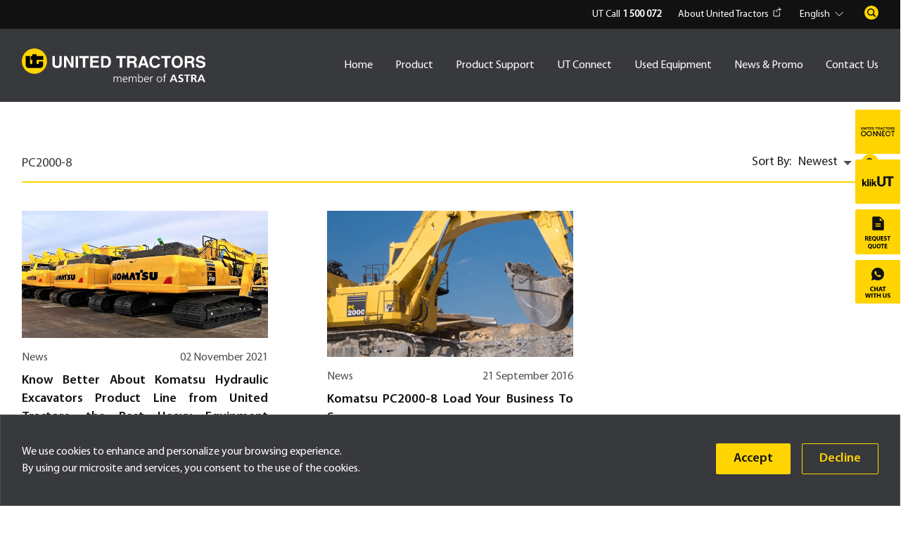

--- FILE ---
content_type: text/html; charset=UTF-8
request_url: https://products.unitedtractors.com/en/tag/pc2000-8/
body_size: 20297
content:

<!DOCTYPE html>
<html>
    
<head>
    <meta charset="UTF-8" />
    <meta http-equiv="X-UA-Compatible" content="IE=edge,chrome=1" />
    <meta name="viewport" content="width=device-width, initial-scale=1" />
    
  
                                         <title> thumb 30 | 
                                         
                                        United Tractors 
                                                                                                                        </title>
                                       
        
      
    <meta name="theme-color" content="#FFD400" />
    <meta name="referrer" content="same-origin">


	<!-- Google Tag Manager -->
<script>(function(w,d,s,l,i){w[l]=w[l]||[];w[l].push({'gtm.start':
new Date().getTime(),event:'gtm.js'});var f=d.getElementsByTagName(s)[0],
j=d.createElement(s),dl=l!='dataLayer'?'&l='+l:'';j.async=true;j.src=
'https://www.googletagmanager.com/gtm.js?id='+i+dl;f.parentNode.insertBefore(j,f);
})(window,document,'script','dataLayer','GTM-M7K932T');</script>
<!-- End Google Tag Manager -->
	
        <link rel="shortcut icon" href="https://products.unitedtractors.com/wp-content/uploads/2021/03/favicon.png" />
        <link rel="preconnect" href="https://fonts.googleapis.com"/>
    <link rel="preconnect" href="https://fonts.gstatic.com" crossorigin=""/>
  <link href="https://fonts.googleapis.com/css2?family=Source+Sans+3:ital,wght@0,200..900;1,200..900&amp;display=swap" rel="stylesheet"/>
 
		<!-- All in One SEO 4.8.1.1 - aioseo.com -->
	<meta name="robots" content="max-image-preview:large" />
	<link rel="canonical" href="https://products.unitedtractors.com/en/tag/pc2000-8/" />
	<meta name="generator" content="All in One SEO (AIOSEO) 4.8.1.1" />
		<script type="application/ld+json" class="aioseo-schema">
			{"@context":"https:\/\/schema.org","@graph":[{"@type":"BreadcrumbList","@id":"https:\/\/products.unitedtractors.com\/en\/tag\/pc2000-8\/#breadcrumblist","itemListElement":[{"@type":"ListItem","@id":"https:\/\/products.unitedtractors.com\/en\/#listItem","position":1,"name":"Home","item":"https:\/\/products.unitedtractors.com\/en\/","nextItem":{"@type":"ListItem","@id":"https:\/\/products.unitedtractors.com\/en\/tag\/pc2000-8\/#listItem","name":"PC2000-8"}},{"@type":"ListItem","@id":"https:\/\/products.unitedtractors.com\/en\/tag\/pc2000-8\/#listItem","position":2,"name":"PC2000-8","previousItem":{"@type":"ListItem","@id":"https:\/\/products.unitedtractors.com\/en\/#listItem","name":"Home"}}]},{"@type":"CollectionPage","@id":"https:\/\/products.unitedtractors.com\/en\/tag\/pc2000-8\/#collectionpage","url":"https:\/\/products.unitedtractors.com\/en\/tag\/pc2000-8\/","name":"PC2000-8 - United Tractors","inLanguage":"en-US","isPartOf":{"@id":"https:\/\/products.unitedtractors.com\/en\/#website"},"breadcrumb":{"@id":"https:\/\/products.unitedtractors.com\/en\/tag\/pc2000-8\/#breadcrumblist"}},{"@type":"Organization","@id":"https:\/\/products.unitedtractors.com\/en\/#organization","name":"United Tractors - Penyedia Mesin Konstruksi & Alat Berat Terbesar di Indonsia, Kontraktor Penambangan, Konstruksi Industri dan Energi","description":"- Penyedia Mesin Konstruksi & Alat Berat Terbesar di Indonsia, Kontraktor Penambangan, Konstruksi Industri dan Energi United Tractors","url":"https:\/\/products.unitedtractors.com\/en\/","logo":{"@type":"ImageObject","url":"https:\/\/products.unitedtractors.com\/wp-content\/uploads\/2021\/03\/logo-united-tractors-white.png","@id":"https:\/\/products.unitedtractors.com\/en\/tag\/pc2000-8\/#organizationLogo","width":261,"height":48,"caption":"logo united tractors white"},"image":{"@id":"https:\/\/products.unitedtractors.com\/en\/tag\/pc2000-8\/#organizationLogo"}},{"@type":"WebSite","@id":"https:\/\/products.unitedtractors.com\/en\/#website","url":"https:\/\/products.unitedtractors.com\/en\/","name":"- United Tractors Penyedia Mesin Konstruksi & Alat Berat Terbesar di Indonsia, Kontraktor Penambangan, Konstruksi Industri dan Energi","description":"Penyedia Mesin Konstruksi & Alat Berat Terbesar di Indonsia, Kontraktor Penambangan, Konstruksi Industri dan Energi","inLanguage":"en-US","publisher":{"@id":"https:\/\/products.unitedtractors.com\/en\/#organization"}}]}
		</script>
		<!-- All in One SEO -->

<link rel='dns-prefetch' href='//api.mapbox.com' />
<link rel="alternate" type="application/rss+xml" title="United Tractors &raquo; PC2000-8 Tag Feed" href="https://products.unitedtractors.com/en/tag/pc2000-8/feed/" />
		<!-- This site uses the Google Analytics by MonsterInsights plugin v9.11.1 - Using Analytics tracking - https://www.monsterinsights.com/ -->
		<!-- Note: MonsterInsights is not currently configured on this site. The site owner needs to authenticate with Google Analytics in the MonsterInsights settings panel. -->
					<!-- No tracking code set -->
				<!-- / Google Analytics by MonsterInsights -->
		<style id='wp-img-auto-sizes-contain-inline-css' type='text/css'>
img:is([sizes=auto i],[sizes^="auto," i]){contain-intrinsic-size:3000px 1500px}
/*# sourceURL=wp-img-auto-sizes-contain-inline-css */
</style>
<style id='wp-emoji-styles-inline-css' type='text/css'>

	img.wp-smiley, img.emoji {
		display: inline !important;
		border: none !important;
		box-shadow: none !important;
		height: 1em !important;
		width: 1em !important;
		margin: 0 0.07em !important;
		vertical-align: -0.1em !important;
		background: none !important;
		padding: 0 !important;
	}
/*# sourceURL=wp-emoji-styles-inline-css */
</style>
<style id='wp-block-library-inline-css' type='text/css'>
:root{--wp-block-synced-color:#7a00df;--wp-block-synced-color--rgb:122,0,223;--wp-bound-block-color:var(--wp-block-synced-color);--wp-editor-canvas-background:#ddd;--wp-admin-theme-color:#007cba;--wp-admin-theme-color--rgb:0,124,186;--wp-admin-theme-color-darker-10:#006ba1;--wp-admin-theme-color-darker-10--rgb:0,107,160.5;--wp-admin-theme-color-darker-20:#005a87;--wp-admin-theme-color-darker-20--rgb:0,90,135;--wp-admin-border-width-focus:2px}@media (min-resolution:192dpi){:root{--wp-admin-border-width-focus:1.5px}}.wp-element-button{cursor:pointer}:root .has-very-light-gray-background-color{background-color:#eee}:root .has-very-dark-gray-background-color{background-color:#313131}:root .has-very-light-gray-color{color:#eee}:root .has-very-dark-gray-color{color:#313131}:root .has-vivid-green-cyan-to-vivid-cyan-blue-gradient-background{background:linear-gradient(135deg,#00d084,#0693e3)}:root .has-purple-crush-gradient-background{background:linear-gradient(135deg,#34e2e4,#4721fb 50%,#ab1dfe)}:root .has-hazy-dawn-gradient-background{background:linear-gradient(135deg,#faaca8,#dad0ec)}:root .has-subdued-olive-gradient-background{background:linear-gradient(135deg,#fafae1,#67a671)}:root .has-atomic-cream-gradient-background{background:linear-gradient(135deg,#fdd79a,#004a59)}:root .has-nightshade-gradient-background{background:linear-gradient(135deg,#330968,#31cdcf)}:root .has-midnight-gradient-background{background:linear-gradient(135deg,#020381,#2874fc)}:root{--wp--preset--font-size--normal:16px;--wp--preset--font-size--huge:42px}.has-regular-font-size{font-size:1em}.has-larger-font-size{font-size:2.625em}.has-normal-font-size{font-size:var(--wp--preset--font-size--normal)}.has-huge-font-size{font-size:var(--wp--preset--font-size--huge)}.has-text-align-center{text-align:center}.has-text-align-left{text-align:left}.has-text-align-right{text-align:right}.has-fit-text{white-space:nowrap!important}#end-resizable-editor-section{display:none}.aligncenter{clear:both}.items-justified-left{justify-content:flex-start}.items-justified-center{justify-content:center}.items-justified-right{justify-content:flex-end}.items-justified-space-between{justify-content:space-between}.screen-reader-text{border:0;clip-path:inset(50%);height:1px;margin:-1px;overflow:hidden;padding:0;position:absolute;width:1px;word-wrap:normal!important}.screen-reader-text:focus{background-color:#ddd;clip-path:none;color:#444;display:block;font-size:1em;height:auto;left:5px;line-height:normal;padding:15px 23px 14px;text-decoration:none;top:5px;width:auto;z-index:100000}html :where(.has-border-color){border-style:solid}html :where([style*=border-top-color]){border-top-style:solid}html :where([style*=border-right-color]){border-right-style:solid}html :where([style*=border-bottom-color]){border-bottom-style:solid}html :where([style*=border-left-color]){border-left-style:solid}html :where([style*=border-width]){border-style:solid}html :where([style*=border-top-width]){border-top-style:solid}html :where([style*=border-right-width]){border-right-style:solid}html :where([style*=border-bottom-width]){border-bottom-style:solid}html :where([style*=border-left-width]){border-left-style:solid}html :where(img[class*=wp-image-]){height:auto;max-width:100%}:where(figure){margin:0 0 1em}html :where(.is-position-sticky){--wp-admin--admin-bar--position-offset:var(--wp-admin--admin-bar--height,0px)}@media screen and (max-width:600px){html :where(.is-position-sticky){--wp-admin--admin-bar--position-offset:0px}}

/*# sourceURL=wp-block-library-inline-css */
</style><style id='global-styles-inline-css' type='text/css'>
:root{--wp--preset--aspect-ratio--square: 1;--wp--preset--aspect-ratio--4-3: 4/3;--wp--preset--aspect-ratio--3-4: 3/4;--wp--preset--aspect-ratio--3-2: 3/2;--wp--preset--aspect-ratio--2-3: 2/3;--wp--preset--aspect-ratio--16-9: 16/9;--wp--preset--aspect-ratio--9-16: 9/16;--wp--preset--color--black: #000000;--wp--preset--color--cyan-bluish-gray: #abb8c3;--wp--preset--color--white: #ffffff;--wp--preset--color--pale-pink: #f78da7;--wp--preset--color--vivid-red: #cf2e2e;--wp--preset--color--luminous-vivid-orange: #ff6900;--wp--preset--color--luminous-vivid-amber: #fcb900;--wp--preset--color--light-green-cyan: #7bdcb5;--wp--preset--color--vivid-green-cyan: #00d084;--wp--preset--color--pale-cyan-blue: #8ed1fc;--wp--preset--color--vivid-cyan-blue: #0693e3;--wp--preset--color--vivid-purple: #9b51e0;--wp--preset--gradient--vivid-cyan-blue-to-vivid-purple: linear-gradient(135deg,rgb(6,147,227) 0%,rgb(155,81,224) 100%);--wp--preset--gradient--light-green-cyan-to-vivid-green-cyan: linear-gradient(135deg,rgb(122,220,180) 0%,rgb(0,208,130) 100%);--wp--preset--gradient--luminous-vivid-amber-to-luminous-vivid-orange: linear-gradient(135deg,rgb(252,185,0) 0%,rgb(255,105,0) 100%);--wp--preset--gradient--luminous-vivid-orange-to-vivid-red: linear-gradient(135deg,rgb(255,105,0) 0%,rgb(207,46,46) 100%);--wp--preset--gradient--very-light-gray-to-cyan-bluish-gray: linear-gradient(135deg,rgb(238,238,238) 0%,rgb(169,184,195) 100%);--wp--preset--gradient--cool-to-warm-spectrum: linear-gradient(135deg,rgb(74,234,220) 0%,rgb(151,120,209) 20%,rgb(207,42,186) 40%,rgb(238,44,130) 60%,rgb(251,105,98) 80%,rgb(254,248,76) 100%);--wp--preset--gradient--blush-light-purple: linear-gradient(135deg,rgb(255,206,236) 0%,rgb(152,150,240) 100%);--wp--preset--gradient--blush-bordeaux: linear-gradient(135deg,rgb(254,205,165) 0%,rgb(254,45,45) 50%,rgb(107,0,62) 100%);--wp--preset--gradient--luminous-dusk: linear-gradient(135deg,rgb(255,203,112) 0%,rgb(199,81,192) 50%,rgb(65,88,208) 100%);--wp--preset--gradient--pale-ocean: linear-gradient(135deg,rgb(255,245,203) 0%,rgb(182,227,212) 50%,rgb(51,167,181) 100%);--wp--preset--gradient--electric-grass: linear-gradient(135deg,rgb(202,248,128) 0%,rgb(113,206,126) 100%);--wp--preset--gradient--midnight: linear-gradient(135deg,rgb(2,3,129) 0%,rgb(40,116,252) 100%);--wp--preset--font-size--small: 13px;--wp--preset--font-size--medium: 20px;--wp--preset--font-size--large: 36px;--wp--preset--font-size--x-large: 42px;--wp--preset--spacing--20: 0.44rem;--wp--preset--spacing--30: 0.67rem;--wp--preset--spacing--40: 1rem;--wp--preset--spacing--50: 1.5rem;--wp--preset--spacing--60: 2.25rem;--wp--preset--spacing--70: 3.38rem;--wp--preset--spacing--80: 5.06rem;--wp--preset--shadow--natural: 6px 6px 9px rgba(0, 0, 0, 0.2);--wp--preset--shadow--deep: 12px 12px 50px rgba(0, 0, 0, 0.4);--wp--preset--shadow--sharp: 6px 6px 0px rgba(0, 0, 0, 0.2);--wp--preset--shadow--outlined: 6px 6px 0px -3px rgb(255, 255, 255), 6px 6px rgb(0, 0, 0);--wp--preset--shadow--crisp: 6px 6px 0px rgb(0, 0, 0);}:where(.is-layout-flex){gap: 0.5em;}:where(.is-layout-grid){gap: 0.5em;}body .is-layout-flex{display: flex;}.is-layout-flex{flex-wrap: wrap;align-items: center;}.is-layout-flex > :is(*, div){margin: 0;}body .is-layout-grid{display: grid;}.is-layout-grid > :is(*, div){margin: 0;}:where(.wp-block-columns.is-layout-flex){gap: 2em;}:where(.wp-block-columns.is-layout-grid){gap: 2em;}:where(.wp-block-post-template.is-layout-flex){gap: 1.25em;}:where(.wp-block-post-template.is-layout-grid){gap: 1.25em;}.has-black-color{color: var(--wp--preset--color--black) !important;}.has-cyan-bluish-gray-color{color: var(--wp--preset--color--cyan-bluish-gray) !important;}.has-white-color{color: var(--wp--preset--color--white) !important;}.has-pale-pink-color{color: var(--wp--preset--color--pale-pink) !important;}.has-vivid-red-color{color: var(--wp--preset--color--vivid-red) !important;}.has-luminous-vivid-orange-color{color: var(--wp--preset--color--luminous-vivid-orange) !important;}.has-luminous-vivid-amber-color{color: var(--wp--preset--color--luminous-vivid-amber) !important;}.has-light-green-cyan-color{color: var(--wp--preset--color--light-green-cyan) !important;}.has-vivid-green-cyan-color{color: var(--wp--preset--color--vivid-green-cyan) !important;}.has-pale-cyan-blue-color{color: var(--wp--preset--color--pale-cyan-blue) !important;}.has-vivid-cyan-blue-color{color: var(--wp--preset--color--vivid-cyan-blue) !important;}.has-vivid-purple-color{color: var(--wp--preset--color--vivid-purple) !important;}.has-black-background-color{background-color: var(--wp--preset--color--black) !important;}.has-cyan-bluish-gray-background-color{background-color: var(--wp--preset--color--cyan-bluish-gray) !important;}.has-white-background-color{background-color: var(--wp--preset--color--white) !important;}.has-pale-pink-background-color{background-color: var(--wp--preset--color--pale-pink) !important;}.has-vivid-red-background-color{background-color: var(--wp--preset--color--vivid-red) !important;}.has-luminous-vivid-orange-background-color{background-color: var(--wp--preset--color--luminous-vivid-orange) !important;}.has-luminous-vivid-amber-background-color{background-color: var(--wp--preset--color--luminous-vivid-amber) !important;}.has-light-green-cyan-background-color{background-color: var(--wp--preset--color--light-green-cyan) !important;}.has-vivid-green-cyan-background-color{background-color: var(--wp--preset--color--vivid-green-cyan) !important;}.has-pale-cyan-blue-background-color{background-color: var(--wp--preset--color--pale-cyan-blue) !important;}.has-vivid-cyan-blue-background-color{background-color: var(--wp--preset--color--vivid-cyan-blue) !important;}.has-vivid-purple-background-color{background-color: var(--wp--preset--color--vivid-purple) !important;}.has-black-border-color{border-color: var(--wp--preset--color--black) !important;}.has-cyan-bluish-gray-border-color{border-color: var(--wp--preset--color--cyan-bluish-gray) !important;}.has-white-border-color{border-color: var(--wp--preset--color--white) !important;}.has-pale-pink-border-color{border-color: var(--wp--preset--color--pale-pink) !important;}.has-vivid-red-border-color{border-color: var(--wp--preset--color--vivid-red) !important;}.has-luminous-vivid-orange-border-color{border-color: var(--wp--preset--color--luminous-vivid-orange) !important;}.has-luminous-vivid-amber-border-color{border-color: var(--wp--preset--color--luminous-vivid-amber) !important;}.has-light-green-cyan-border-color{border-color: var(--wp--preset--color--light-green-cyan) !important;}.has-vivid-green-cyan-border-color{border-color: var(--wp--preset--color--vivid-green-cyan) !important;}.has-pale-cyan-blue-border-color{border-color: var(--wp--preset--color--pale-cyan-blue) !important;}.has-vivid-cyan-blue-border-color{border-color: var(--wp--preset--color--vivid-cyan-blue) !important;}.has-vivid-purple-border-color{border-color: var(--wp--preset--color--vivid-purple) !important;}.has-vivid-cyan-blue-to-vivid-purple-gradient-background{background: var(--wp--preset--gradient--vivid-cyan-blue-to-vivid-purple) !important;}.has-light-green-cyan-to-vivid-green-cyan-gradient-background{background: var(--wp--preset--gradient--light-green-cyan-to-vivid-green-cyan) !important;}.has-luminous-vivid-amber-to-luminous-vivid-orange-gradient-background{background: var(--wp--preset--gradient--luminous-vivid-amber-to-luminous-vivid-orange) !important;}.has-luminous-vivid-orange-to-vivid-red-gradient-background{background: var(--wp--preset--gradient--luminous-vivid-orange-to-vivid-red) !important;}.has-very-light-gray-to-cyan-bluish-gray-gradient-background{background: var(--wp--preset--gradient--very-light-gray-to-cyan-bluish-gray) !important;}.has-cool-to-warm-spectrum-gradient-background{background: var(--wp--preset--gradient--cool-to-warm-spectrum) !important;}.has-blush-light-purple-gradient-background{background: var(--wp--preset--gradient--blush-light-purple) !important;}.has-blush-bordeaux-gradient-background{background: var(--wp--preset--gradient--blush-bordeaux) !important;}.has-luminous-dusk-gradient-background{background: var(--wp--preset--gradient--luminous-dusk) !important;}.has-pale-ocean-gradient-background{background: var(--wp--preset--gradient--pale-ocean) !important;}.has-electric-grass-gradient-background{background: var(--wp--preset--gradient--electric-grass) !important;}.has-midnight-gradient-background{background: var(--wp--preset--gradient--midnight) !important;}.has-small-font-size{font-size: var(--wp--preset--font-size--small) !important;}.has-medium-font-size{font-size: var(--wp--preset--font-size--medium) !important;}.has-large-font-size{font-size: var(--wp--preset--font-size--large) !important;}.has-x-large-font-size{font-size: var(--wp--preset--font-size--x-large) !important;}
/*# sourceURL=global-styles-inline-css */
</style>

<style id='classic-theme-styles-inline-css' type='text/css'>
/*! This file is auto-generated */
.wp-block-button__link{color:#fff;background-color:#32373c;border-radius:9999px;box-shadow:none;text-decoration:none;padding:calc(.667em + 2px) calc(1.333em + 2px);font-size:1.125em}.wp-block-file__button{background:#32373c;color:#fff;text-decoration:none}
/*# sourceURL=/wp-includes/css/classic-themes.min.css */
</style>
<link rel='stylesheet' id='taxonomy-image-plugin-public-css' href='https://products.unitedtractors.com/wp-content/themes/harnodsunitedtractors/module/taxonomy-images/css/style.css?ver=0.9.6' type='text/css' media='screen' />
<link rel='stylesheet' id='plugin-css-css' href='https://products.unitedtractors.com/wp-content/themes/harnodsunitedtractors/assets/css/plugin.css?ver=904806124' type='text/css' media='all' />
<link rel='stylesheet' id='harnods_style_defaults-css' href='https://products.unitedtractors.com/wp-content/themes/harnodsunitedtractors/style.css?ver=0.0.1' type='text/css' media='all' />
<link rel='stylesheet' id='main-css-css' href='https://products.unitedtractors.com/wp-content/themes/harnodsunitedtractors/assets/css/main.css?ver=1705707322' type='text/css' media='all' />
<link rel='stylesheet' id='https-api-mapbox-com-mapbox-gl-js-v1-11-1-mapbox-gl-css-css' href='https://api.mapbox.com/mapbox-gl-js/v1.11.1/mapbox-gl.css?ver=6.9' type='text/css' media='all' />
<script type="text/javascript" src="https://products.unitedtractors.com/wp-includes/js/jquery/jquery.min.js?ver=3.7.1" id="jquery-core-js"></script>
<script type="text/javascript" src="https://products.unitedtractors.com/wp-includes/js/jquery/jquery-migrate.min.js?ver=3.4.1" id="jquery-migrate-js"></script>
<link rel="https://api.w.org/" href="https://products.unitedtractors.com/en/wp-json/" /><link rel="alternate" title="JSON" type="application/json" href="https://products.unitedtractors.com/en/wp-json/wp/v2/tags/234" /><link rel="EditURI" type="application/rsd+xml" title="RSD" href="https://products.unitedtractors.com/xmlrpc.php?rsd" />
<meta name="generator" content="WordPress 6.9" />
<meta name="generator" content="qTranslate-XT 3.9.1" />
<style type="text/css">
.qtranxs_flag_id {background-image: url(https://products.unitedtractors.com/wp-content/plugins/qtranslate-xt-3.9.1/flags/id.png); background-repeat: no-repeat;}
.qtranxs_flag_en {background-image: url(https://products.unitedtractors.com/wp-content/plugins/qtranslate-xt-3.9.1/flags/gb.png); background-repeat: no-repeat;}
</style>
<link hreflang="id" href="https://products.unitedtractors.com/id/tag/pc2000-8/" rel="alternate" />
<link hreflang="en" href="https://products.unitedtractors.com/en/tag/pc2000-8/" rel="alternate" />
<link hreflang="x-default" href="https://products.unitedtractors.com/id/tag/pc2000-8/" rel="alternate" />
 <script>var home_url = "https://products.unitedtractors.com/en"; </script> <script>var current_url = "https://products.unitedtractors.com/en/tag/pc2000-8"; </script> <script>var url = "/tag/pc2000-8"; </script> <script> var clevertap = {event:[], profile:[], account:[], onUserLogin:[], notifications:[], privacy:[]};	clevertap.account.push({"id": "W6K-5KZ-5R6Z"}); clevertap.privacy.push({optOut: false}); clevertap.privacy.push({useIP: false}); (function () { var wzrk = document.createElement('script'); wzrk.type = 'text/javascript'; wzrk.async = true; wzrk.src = ('https:' == document.location.protocol ? 'https://d2r1yp2w7bby2u.cloudfront.net' : 'http://static.clevertap.com') + '/js/clevertap.min.js'; var s = document.getElementsByTagName('script')[0]; s.parentNode.insertBefore(wzrk, s); function clevertapEventProduct(event, id) { console.log('on event'); clevertap.event.push(event, id); }; function clevertapEvent(event, user){ clevertap.onUserLogin.push({ "Site": { "Name": "Guest", "Phone": "", "Identity": "", "Email": "" }	});	clevertap.profile.push({	"Site" : {	"Name" : "Guest",	"Email" : "",	"CustomerCode" : "",	"Detail Title" : "",	"UTConectID" : "Guest"	}	}); clevertap.event.push(event); }; })(); </script> <link rel="icon" href="https://products.unitedtractors.com/wp-content/uploads/2021/03/favicon-150x150.png" sizes="32x32" /><link rel="icon" href="https://products.unitedtractors.com/wp-content/uploads/2021/03/favicon-300x300.png" sizes="192x192" /><link rel="apple-touch-icon" href="https://products.unitedtractors.com/wp-content/uploads/2021/03/favicon-300x300.png" /><meta name="msapplication-TileImage" content="https://products.unitedtractors.com/wp-content/uploads/2021/03/favicon-300x300.png" /></head><body class="archive tag tag-pc2000-8 tag-234 wp-custom-logo wp-theme-harnodsunitedtractors"> <div id="wrap"> <header class="header animation-on-scroll appear-up" id="header"> <div class="header_top"> <div class="container"> <ul class="header_top-right"> <li><a 1 href="tel: 1 500 072">UT Call <b>1 500 072</b></a></li> <li><a class="about" target="_blank" href="https://www.unitedtractors.com/">About United Tractors<img src="https://products.unitedtractors.com/wp-content/uploads/2021/02/ic-external-link.svg" alt="ic external link"/></a></li> <li> <select id="language-switcher" class="select lang"><option value="id">Indonesia</option><option selected="selected" value="en">English</option></select> </li> <li class="search"> <form action="https://products.unitedtractors.com/en"> <div class="form-group"> <input class="form-control" name="s" type="text"/> <input type="hidden" name="paged"> </div> <div class="form-action"> <button class="btn" type="submit"></button> </div> </form> </li> </ul> </div> </div> <div class="header_main"> <div class="container"> <div class="row"> <div class="col-md-3"> <div class="logo"> <a href="#"> <a href="https://products.unitedtractors.com/en/" class="custom-logo-link" rel="home"><img src="https://products.unitedtractors.com/wp-content/uploads/2021/01/logo-united-tractors.svg" class="custom-logo" alt="logo united tractors" decoding="async" /></a> </a></div> </div> <div class="col-md-9"> <nav class="main-menu"><ul><li class=""><a href="https://products.unitedtractors.com/en/" class="">Home</a></li><li class="has-sub "><a href="https://products.unitedtractors.com/en/products/">Product</a><div class="sub"> <div class="sub-menu-wrap row"><a class="back" href="#">Back</a><div class="col"> <div class="box-brands"><div class="logo-brands"><img src="https://products.unitedtractors.com/wp-content/uploads/2021/02/logo-komatsu.svg" alt="logo komatsu"></div><ul><li> <div class="thubmnail"><img src="https://products.unitedtractors.com/wp-content/uploads/2022/02/MicrosoftTeams-image-21.png" alt="thubmnail"></div><a href="https://products.unitedtractors.com/en/brand/komatsu/backhoe-loader/">Backhoe Loader</a> </li><li> <div class="thubmnail"><img src="https://products.unitedtractors.com/wp-content/uploads/2021/02/thumb-bulldozer.svg" alt="thubmnail"></div><a href="https://products.unitedtractors.com/en/brand/komatsu/bulldozer/">Bulldozer</a> </li><li> <div class="thubmnail"><img src="https://products.unitedtractors.com/wp-content/uploads/2021/02/thumb-forwarder.svg" alt="thubmnail"></div><a href="https://products.unitedtractors.com/en/brand/komatsu/forwarder/">Forwarder</a> </li><li> <div class="thubmnail"><img src="https://products.unitedtractors.com/wp-content/uploads/2021/02/thumb-hydraulic-excavator.svg" alt="thubmnail"></div><a href="https://products.unitedtractors.com/en/brand/komatsu/hydraulic-excavator/">Hydraulic Excavator</a> </li><li> <div class="thubmnail"><img src="https://products.unitedtractors.com/wp-content/uploads/2021/02/thumb-motor-grader.svg" alt="thubmnail"></div><a href="https://products.unitedtractors.com/en/brand/komatsu/motor-grader/">Motor Grader</a> </li><li> <div class="thubmnail"><img src="https://products.unitedtractors.com/wp-content/uploads/2021/02/thumb-off-highway-dump-truck.svg" alt="thubmnail"></div><a href="https://products.unitedtractors.com/en/brand/komatsu/off-highway-dump-truck/">Off Highway Dump Truck</a> </li><li> <div class="thubmnail"><img src="https://products.unitedtractors.com/wp-content/uploads/2021/02/thumb-wheel-dozer.svg" alt="thubmnail"></div><a href="https://products.unitedtractors.com/en/brand/komatsu/wheel-dozer/">Wheel Dozer</a> </li><li> <div class="thubmnail"><img src="https://products.unitedtractors.com/wp-content/uploads/2021/02/thumb-wheel-loader.svg" alt="thubmnail"></div><a href="https://products.unitedtractors.com/en/brand/komatsu/wheel-loader/">Wheel Loader</a> </li></ul></div></div><div class="col"> <div class="box-brands"><div class="logo-brands"><img src="https://products.unitedtractors.com/wp-content/uploads/2021/02/logo-ud-trucks.svg" alt="logo ud trucks"></div><ul><li> <div class="thubmnail"><img src="https://products.unitedtractors.com/wp-content/uploads/2021/02/thumb-quester-dump.svg" alt="thubmnail"></div><a href="https://products.unitedtractors.com/en/brand/ud-trucks/quester-dump/">Quester Dump</a> </li></ul></div></div><div class="col"> <div class="box-brands"><div class="logo-brands"><img src="https://products.unitedtractors.com/wp-content/uploads/2023/10/scania-logo-new-1.png" alt="scania logo new 1"></div><ul><li> <div class="thubmnail"><img src="https://products.unitedtractors.com/wp-content/uploads/2021/03/thumb-29.svg" alt="thubmnail"></div><a href="https://products.unitedtractors.com/en/brand/scania/mining-tipper-heavy-hauler-trucks/">Mining Tipper &amp; Heavy Hauler Trucks</a> </li><li> <div class="thubmnail"><img src="https://products.unitedtractors.com/wp-content/uploads/2021/03/thumb-30.svg" alt="thubmnail"></div><a href="https://products.unitedtractors.com/en/brand/scania/mining-supporting-trucks/">Mining Supporting Trucks</a> </li><li> <div class="thubmnail"><img src="https://products.unitedtractors.com/wp-content/uploads/2021/04/thumb-54-1.svg" alt="thubmnail"></div><a href="https://products.unitedtractors.com/en/brand/scania/fuel-transport-trucks/">Fuel Transport Trucks</a> </li><li> <div class="thubmnail"><img src="https://products.unitedtractors.com/wp-content/uploads/2021/03/thumb-53.svg" alt="thubmnail"></div><a href="https://products.unitedtractors.com/en/brand/scania/general-cargo-trucks/">General Cargo Trucks</a> </li><li> <div class="thubmnail"><img src="https://products.unitedtractors.com/wp-content/uploads/2021/03/thumb-55.svg" alt="thubmnail"></div><a href="https://products.unitedtractors.com/en/brand/scania/heavy-haulage-transport-trucks/">Heavy Haulage Transport Trucks</a> </li><li> <div class="thubmnail"><img src="https://products.unitedtractors.com/wp-content/uploads/2021/02/thumb-31.svg" alt="thubmnail"></div><a href="https://products.unitedtractors.com/en/brand/scania/special-vehicle/">Special Vehicle</a> </li><li> <div class="thubmnail"><img src="https://products.unitedtractors.com/wp-content/uploads/2021/02/thumb-33.svg" alt="thubmnail"></div><a href="https://products.unitedtractors.com/en/brand/scania/coach/">Coach</a> </li><li> <div class="thubmnail"><img src="https://products.unitedtractors.com/wp-content/uploads/2021/02/thumb-32.svg" alt="thubmnail"></div><a href="https://products.unitedtractors.com/en/brand/scania/city-bus/">City Bus</a> </li></ul></div></div><div class="col"> <div class="box-brands"><div class="logo-brands"><img src="https://products.unitedtractors.com/wp-content/uploads/2025/01/bomag-black-logo.png" alt="bomag black logo"></div><ul><li> <div class="thubmnail"><img src="https://products.unitedtractors.com/wp-content/uploads/2021/02/thumb-35.svg" alt="thubmnail"></div><a href="https://products.unitedtractors.com/en/brand/bomag/asphalt-finisher/">Asphalt Finisher</a> </li><li> <div class="thubmnail"><img src="https://products.unitedtractors.com/wp-content/uploads/2021/02/thumb-34.svg" alt="thubmnail"></div><a href="https://products.unitedtractors.com/en/brand/bomag/cold-milling/">Cold Milling</a> </li><li> <div class="thubmnail"><img src="https://products.unitedtractors.com/wp-content/uploads/2021/02/thumb-35.svg" alt="thubmnail"></div><a href="https://products.unitedtractors.com/en/brand/bomag/combination-rollers/">Combination Rollers</a> </li><li> <div class="thubmnail"><img src="https://products.unitedtractors.com/wp-content/uploads/2021/02/thumb-36.svg" alt="thubmnail"></div><a href="https://products.unitedtractors.com/en/brand/bomag/light-equipment/">Light Equipment</a> </li><li> <div class="thubmnail"><img src="https://products.unitedtractors.com/wp-content/uploads/2021/03/thumb-38.svg" alt="thubmnail"></div><a href="https://products.unitedtractors.com/en/brand/bomag/pneumatic-tired-rollers/">Pneumatic Tyred Rollers</a> </li><li> <div class="thubmnail"><img src="https://products.unitedtractors.com/wp-content/uploads/2021/02/thumb-39.svg" alt="thubmnail"></div><a href="https://products.unitedtractors.com/en/brand/bomag/refuse-compactors/">Refuse Compactors</a> </li><li> <div class="thubmnail"><img src="https://products.unitedtractors.com/wp-content/uploads/2021/02/thumb-40.svg" alt="thubmnail"></div><a href="https://products.unitedtractors.com/en/brand/bomag/single-drum-rollers/">Single Drum Rollers</a> </li><li> <div class="thubmnail"><img src="https://products.unitedtractors.com/wp-content/uploads/2021/03/thumb-41.svg" alt="thubmnail"></div><a href="https://products.unitedtractors.com/en/brand/bomag/soil-compactors/">Soil Compactors</a> </li><li> <div class="thubmnail"><img src="https://products.unitedtractors.com/wp-content/uploads/2021/02/thumb-42.svg" alt="thubmnail"></div><a href="https://products.unitedtractors.com/en/brand/bomag/stabilizer-and-recycler/">Soil Stabilizer or Recycler</a> </li><li> <div class="thubmnail"><img src="https://products.unitedtractors.com/wp-content/uploads/2021/02/thumb-43.svg" alt="thubmnail"></div><a href="https://products.unitedtractors.com/en/brand/bomag/tandem-vibratory-rollers/">Tandem Vibratory Rollers</a> </li></ul></div></div><div class="col"> <div class="box-brands"><div class="logo-brands"><img src="https://products.unitedtractors.com/wp-content/uploads/2021/02/logo-tadano.svg" alt="logo tadano"></div><ul><li> <div class="thubmnail"><img src="https://products.unitedtractors.com/wp-content/uploads/2021/02/thumb-47.svg" alt="thubmnail"></div><a href="https://products.unitedtractors.com/en/brand/tadano/all-terain-crane/">All Terain Crane</a> </li><li> <div class="thubmnail"><img src="https://products.unitedtractors.com/wp-content/uploads/2022/02/MicrosoftTeams-image-26-156x300-1.png" alt="thubmnail"></div><a href="https://products.unitedtractors.com/en/brand/tadano/lattice-boom-crawler-crane/">Lattice Boom Crawler Crane</a> </li><li> <div class="thubmnail"><img src="https://products.unitedtractors.com/wp-content/uploads/2021/02/thumb-48.svg" alt="thubmnail"></div><a href="https://products.unitedtractors.com/en/brand/tadano/rough-terrain-crane/">Rough Terrain Crane</a> </li><li> <div class="thubmnail"><img src="https://products.unitedtractors.com/wp-content/uploads/2021/02/thumb-50.svg" alt="thubmnail"></div><a href="https://products.unitedtractors.com/en/brand/tadano/telescopic-boom-cargo-crane/">Telescopic Boom Cargo Crane</a> </li><li> <div class="thubmnail"><img src="https://products.unitedtractors.com/wp-content/uploads/2021/02/thumb-51.svg" alt="thubmnail"></div><a href="https://products.unitedtractors.com/en/brand/tadano/telescopic-crawler-crane/">Telescopic Boom Crawler Crane</a> </li><li> <div class="thubmnail"><img src="https://products.unitedtractors.com/wp-content/uploads/2021/02/thumb-52.svg" alt="thubmnail"></div><a href="https://products.unitedtractors.com/en/brand/tadano/truck-crane/">Truck Crane</a> </li></ul></div></div></div><div class="sub-more"><a class="link-warrow" href="https://products.unitedtractors.com/en/products/">Find Our Products</a><a class="link-warrow" href="https://products.unitedtractors.com/en/sector/">View Products by Sector</a></div> </div></li></li><li class=""><a href="https://products.unitedtractors.com/en/product-support/" class="">Product Support</a></li><li class=""><a href="https://products.unitedtractors.com/en/ut-connect/" class="">UT Connect</a></li><li class=""><a href="https://products.unitedtractors.com/en/usedequipment/" class="">Used Equipment</a></li><li class=""><a href="https://products.unitedtractors.com/en/news-promo/" class="">News & Promo</a></li><li class=""><a href="https://products.unitedtractors.com/en/contact-us/" class="">Contact Us</a></li></ul></nav> </div> </div> </div> <div class="icon-menu"><span></span><span></span><span></span></div> </div> </header> <div class="web-wrapper"> <main><div class="news-promo"> <section class="news-promo_content animation-on-scroll appear-up delay"> <div class="container"> <div class="filter_tabs"> <div class="tabs animation-on-scroll appear-up delay"> <div class="nav nav-tabs" id="tabs-all" role="tablist"> <a class="nav-item nav-link animation-on-scroll appear-left" id="tabAll" data-category="" data-toggle="tab" href="#navAll" role="tab" aria-controls="navAll" aria-selected="true"><span>PC2000-8</span></a> </div> <div class="filter-search"> <div class="sb"><span>Sort By:</span> <select id="filter_sorting" name="ordering" class="select" title="Sort By:"> <option value="desc" selected>Newest</option> <option value="asc" >Oldest </option> <option value="title-asc" >A-Z </option> <option value="title-desc" >Z-A</option> </select> </div> <form id="post_search"> <div class="form-group"> <input id="s_input" class="form-control" name="s" type="text" value="" /> </div> <div class="form-action"> <btn class="btn btn-primary" type="submit" form="post_search"></btn> </div> </form> </div> <div class="tab-content"> <div class="tab-pane fade show active" id="navOne" role="tabpanel"> <div class="thumbnews-wrap"> <div class="row"> <div class="col animation-on-scroll appear-up delay"> <div class="thumbnews-box"> <div class="box-img"><a href="https://products.unitedtractors.com/en/berita/united-tractors-jual-alat-berat-hydraulic-excavator-komatsu/"><img src="https://products.unitedtractors.com/wp-content/uploads/2021/11/WI_FINAL-ENG-Mengenal-Deretan-Hydraulic-Excavator-Komatsu-dari-United-Tractors-yang-Jual-Alat-Berat-Terbaik_LS.jpg"></a></div> <div class="box-text"> <div class="cat-date"><a href="https://products.unitedtractors.com/en/category/berita/">News</a><span>02 November 2021</span></div> <h3><a href="https://products.unitedtractors.com/en/berita/united-tractors-jual-alat-berat-hydraulic-excavator-komatsu/">Know Better About Komatsu Hydraulic Excavators Product Line from United Tractors, the Best Heavy Equipment Distributor</a></h3> </div> </div> </div> <div class="col animation-on-scroll appear-up delay"> <div class="thumbnews-box"> <div class="box-img"><a href="https://products.unitedtractors.com/en/berita/komatsu-hydraulic-excavator-pc2000-8/"><img src="https://products.unitedtractors.com/wp-content/uploads/2016/09/Komatsu-PC2000-8-Load-Your-Business-To-Success.jpg"></a></div> <div class="box-text"> <div class="cat-date"><a href="https://products.unitedtractors.com/en/category/berita/">News</a><span>21 September 2016</span></div> <h3><a href="https://products.unitedtractors.com/en/berita/komatsu-hydraulic-excavator-pc2000-8/">Komatsu PC2000-8 Load Your Business To Success</a></h3> </div> </div> </div> </div> </div> <div class="pagination-wrap animation-on-scroll appear-up delay"> <div class="pagination"> <ul> </ul> </div> </div> </div> </div> </div> </div> </div> </section></div></main><div class="sticky-button animation-on-scroll appear-left delay"> <a href="https://utconnect.unitedtractors.com/?utm_source=website&utm_medium=microsite&utm_campaign=microsite%20UT" target="_blank"><img src="https://products.unitedtractors.com/wp-content/uploads/2023/10/logo-ut-connect.svg" alt="logo-ut-connect" /></a> <a href="https://utconnect.unitedtractors.com/PartOnlineTransaction?utm_source=microsite&utm_medium=button%20KlikUT&utm_campaign=microsite" target="_blank"><img src="https://products.unitedtractors.com/wp-content/uploads/2021/01/logo-klikut.svg" alt="logo-ut-connect" /></a> <a class="nw-button" href="#modalqt" data-toggle="modal" data-target="#modalqts"><img src="https://products.unitedtractors.com/wp-content/uploads/2023/10/ic-request-sticky.svg" alt="logo-ut-connect" /><img src="https://products.unitedtractors.com/wp-content/uploads/2023/10/text-request-sticky.svg" alt="logo-ut-connect" /></a> <a class="nw-button" href="https://api.whatsapp.com/send?phone=6281511500072&text=Halo,%20Admin%20UT%20Call!%20Saya%20ingin%20bertanya%20mengenai%20promo%20dan%20informasi%20produk%20yang%20tersedia%20di%20website%20product%20United%20Tractors.%20Mohon%20infonya%20ya!" target="_blank"><img src="https://products.unitedtractors.com/wp-content/uploads/2023/10/ic-wa-sticky.svg" alt="logo-ut-connect" /><img src="https://products.unitedtractors.com/wp-content/uploads/2023/10/text-wa-sticky.svg" alt="logo-ut-connect" /></a> <a class="arrow"><img src="https://products.unitedtractors.com/wp-content/themes/harnodsunitedtractors/assets/images/ic-right-white-black.svg" alt="icon-arrow"/></a></div></div> <div class="popupcookies" id="popupcookies" style="display: block;" > <div class="container"> <div class="row justify-between"> <div class="col-lg-6"> <p>We use cookies to enhance and personalize your browsing experience.<br>By using our microsite and services, you consent to the use of the cookies.</p> </div> <div class="col-lg-6"> <div class="btn-wrap"> <span class="btn btn-primary" onclick="acceptc()" >Accept</span> <span class="btn btn-border" onclick="declinec()" >Decline</span></div> </div> </div> </div> </div> <footer class="footer animation-on-scroll appear-up delay" id="footer"> <div class="aksen animation-on-scroll appear-right delay"> <span class="aksen-logo" style="background-image: url(https://products.unitedtractors.com/wp-content/themes/harnodsunitedtractors/assets/images/footer-aksen.jpg)"></span> </div> <div class="container"> <div class="logo-footer animation-on-scroll appear-right delay"><a href="https://products.unitedtractors.com/en/" class="custom-logo-link" rel="home"><img src="https://products.unitedtractors.com/wp-content/uploads/2021/01/logo-united-tractors.svg" class="custom-logo" alt="logo united tractors" decoding="async" /></a></div> <div class="row footer__menu justify-content-between"> <div class="col-md-2 animation-on-scroll appear-up delay"><h3 class="footer_menu-title">About</h3><div class="menu-about-container"><ul id="menu-about" class="menu"><li id="menu-item-71" class="menu-item menu-item-type-custom menu-item-object-custom menu-item-71"><a target="_blank" href="https://www.unitedtractors.com/">About United Tractors</a></li><li id="menu-item-880" class="menu-item menu-item-type-post_type menu-item-object-page menu-item-880"><a href="https://products.unitedtractors.com/en/ut-connect/">UT Connect</a></li><li id="menu-item-434" class="menu-item menu-item-type-custom menu-item-object-custom menu-item-434"><a target="_blank" href="https://www.klikut.com/">Klik UT</a></li><li id="menu-item-435" class="menu-item menu-item-type-custom menu-item-object-custom menu-item-435"><a href="https://products.unitedtractors.com/en/category/tips/">Tips &#038; Tricks</a></li><li id="menu-item-881" class="menu-item menu-item-type-post_type menu-item-object-page menu-item-881"><a href="https://products.unitedtractors.com/en/usedequipment/">Used Equipment</a></li><li id="menu-item-882" class="menu-item menu-item-type-post_type menu-item-object-page current_page_parent menu-item-882"><a href="https://products.unitedtractors.com/en/news-promo/">News &#038; Promo</a></li><li id="menu-item-883" class="menu-item menu-item-type-post_type menu-item-object-page menu-item-883"><a href="https://products.unitedtractors.com/en/contact-us/">Contact Us</a></li></ul></div></div> <div class="col-md-2 animation-on-scroll appear-up delay"><h3 class="footer_menu-title">Product</h3><div class="menu-product-container"><ul id="menu-product" class="menu"><li id="menu-item-73" class="menu-item menu-item-type-taxonomy menu-item-object-utx_brand menu-item-73"><a href="https://products.unitedtractors.com/en/brand/komatsu/">KOMATSU</a></li><li id="menu-item-74" class="menu-item menu-item-type-taxonomy menu-item-object-utx_brand menu-item-74"><a href="https://products.unitedtractors.com/en/brand/ud-trucks/">UD TRUCKS</a></li><li id="menu-item-494" class="menu-item menu-item-type-taxonomy menu-item-object-utx_brand menu-item-494"><a href="https://products.unitedtractors.com/en/brand/scania/">SCANIA</a></li><li id="menu-item-495" class="menu-item menu-item-type-taxonomy menu-item-object-utx_brand menu-item-495"><a href="https://products.unitedtractors.com/en/brand/bomag/">BOMAG</a></li><li id="menu-item-496" class="menu-item menu-item-type-taxonomy menu-item-object-utx_brand menu-item-496"><a href="https://products.unitedtractors.com/en/brand/tadano/">TADANO</a></li></ul></div></div> <div class="col-md-5 animation-on-scroll appear-up delay"><h3 class="footer_menu-title">Product Support</h3><div class="menu-product-support-container"><ul id="menu-product-support" class="menu two-col"><li id="menu-item-1114" class="menu-item menu-item-type-post_type menu-item-object-page menu-item-1114"><a href="https://products.unitedtractors.com/en/product-support/parts-program/">Parts Program</a></li><li id="menu-item-1115" class="menu-item menu-item-type-post_type menu-item-object-page menu-item-1115"><a href="https://products.unitedtractors.com/en/product-support/service-program/">Service Program</a></li><li id="menu-item-1116" class="menu-item menu-item-type-post_type menu-item-object-page menu-item-1116"><a href="https://products.unitedtractors.com/en/product-support/warehouse-distribution/">Warehouse &#038; Distribution</a></li><li id="menu-item-1117" class="menu-item menu-item-type-post_type menu-item-object-page menu-item-1117"><a href="https://products.unitedtractors.com/en/product-support/financing-program/">Financing Program</a></li><li id="menu-item-1118" class="menu-item menu-item-type-post_type menu-item-object-page menu-item-1118"><a href="https://products.unitedtractors.com/en/product-support/training-center/">Training Center</a></li><li id="menu-item-1119" class="menu-item menu-item-type-post_type menu-item-object-page menu-item-1119"><a href="https://products.unitedtractors.com/en/product-support/mechanic/">Mechanic</a></li><li id="menu-item-1120" class="menu-item menu-item-type-post_type menu-item-object-page menu-item-1120"><a href="https://products.unitedtractors.com/en/product-support/multi-channel/">Multichannel</a></li><li id="menu-item-1121" class="menu-item menu-item-type-post_type menu-item-object-page menu-item-1121"><a href="https://products.unitedtractors.com/en/product-support/workshop-remanufacturing/">Workshop &#038; Remanufacturing</a></li></ul></div></div> <div class="col-md-3 animation-on-scroll appear-up delay"> <div class="chw-widget"><form id="subs_1781"><div class="form-group"><input type="hidden" id="_subs_nonce" name="_subs_nonce" value="523a80e3c7" /><input type="hidden" name="_wp_http_referer" value="/en/tag/pc2000-8/" /><h3 class="footer_menu-title">Subscribe to our newsletter</h3><input type="hidden" name="action" value="save_newsletter_form_to_newsletter_cpt"><input class="form-control" name="newsletter_email" type="email" placeholder="Enter your email address" /></div></form></div> </div> </div> </div> <div class="footer__sosmedlang animation-on-scroll appear-up delay"> <div class="container"> <div class="wrapper"> <div class="lang animation-on-scroll appear-up delay"> <select id="language-switcher" class="select lang"><option value="id">Indonesia</option><option selected="selected" value="en">English</option></select> </div> <div class="sosmed animation-on-scroll appear-up delay"> <p>Follow Us</p> <a class="animation-on-scroll appear-left delay" target="_blank" href="https://api.whatsapp.com/send?phone=6281511500072&text=Halo,%20Admin%20UT%20Call!%20Saya%20ingin%20bertanya%20mengenai%20promo%20dan%20informasi%20produk%20yang%20tersedia%20di%20website%20product%20United%20Tractors.%20Mohon%20infonya%20ya!"><img class="svg" img src="https://products.unitedtractors.com/wp-content/uploads/2021/01/ic-wa.svg" alt="ic wa" /></a> <a class="animation-on-scroll appear-left delay" target="_blank" href="https://facebook.com/ptunitedtractorstbk"><img class="svg" img src="https://products.unitedtractors.com/wp-content/uploads/2021/01/ic-facebook.svg" alt="ic facebook" /></a> <a class="animation-on-scroll appear-left delay" target="_blank" href="https://twitter.com/unitedtractors"><img class="svg" img src="https://products.unitedtractors.com/wp-content/uploads/2021/01/ic-twitter.svg" alt="ic twitter" /></a> <a class="animation-on-scroll appear-left delay" target="_blank" href="https://www.youtube.com/unitedtractors"><img class="svg" img src="https://products.unitedtractors.com/wp-content/uploads/2021/01/ic-youtube.svg" alt="ic youtube" /></a> <a class="animation-on-scroll appear-left delay" target="_blank" href="https://www.instagram.com/unitedtractorsofficial"><img class="svg" img src="https://products.unitedtractors.com/wp-content/uploads/2021/01/ic-ig.svg" alt="ic ig" /></a> </div> </div> </div> </div> <div class="footer__bottom animation-on-scroll appear-up delay"> <div class="container"> <div class="row"> <div class="col-lg-7 col-md-6"><span>PT United Tractors Tbk</span> <address>Jl. Raya Bekasi Km 22, Cakung, Jakarta Timur Indonesia, 13910</address> </div> <div class="col-lg-5 col-md-6"> <div class="fotb-link"> <a href="https://www.unitedtractors.com/kebijakan-privasi/" target="_blank">Privacy Policy</a> </div> <div class="copy-right"> <p>© 2026 PT United Tractors Tbk</p> </div> </div> </div> </div> </div></footer> <div class="modal newmodal modalthank fade" id="thanksubmission3" tabindex="-1" role="dialog"> <div class="modal-dialog modal-dialog-centered modal-md" role="document"> <div class="modal-content"> <div class="modal-body text-center"> <h3></h3> <p> </p><a class="btn btn-primary" href="#0" data-dismiss="modal">Close</a> </div> </div> </div></div> <style> .dropup{ width: 100%; }</style><div class="modal newmodal fade" id="modalqts" tabindex="-1" role="dialog"> <div class="modal-dialog modal-dialog-centered modal-md" role="document"> <div class="modal-content"><a class="modal-close" href="#0" data-dismiss="modal" aria-label="Close"></a> <div class="modal-body"> <h2>Request a Quote</h2> <form id="qfor"> <div class="form-wrapper"> <div class="form-group" id="gname"> <input type="hidden" name="action" id="action" class="form-control" value="save_quotation_form_to_quotation_cpt_sticky"> <input type="hidden" name="quotation_product_id" id="quotation_product_id" class="form-control" value="111"> <label>Full Name *</label> <input class="form-control" type="text" required id="quotation_full_name" name="quotation_full_name" placeholder="Full Name"/> <div class="error-msg" id="pesanname" style="display:none;">This field is required.</div> </div> <div class="form-group" id="gcompany"> <label>Company *</label> <input class="form-control" type="text" required name="quotation_company" id="quotation_company" placeholder="Company"/> <div class="error-msg" id="pesancompany" style="display:none;">This field is required.</div> </div> <div class="form-group" id="gmail"> <label>Email Address *</label> <input class="form-control" type="email" onkeydown="vemail()" required name="quotation_email" id="quotation_email" placeholder="Email Address"/> <div class="error-msg" id="pesanemail" style="display:none;">This field is required and must be valid.</div> </div> <div class="form-group" id="gphone"> <label>Contact / Phone No. *</label> <input class="form-control" type="number" onkeypress="return isNumberKey(event)" required name="quotation_contact" id="quotation_contact" placeholder="Contact / Phone No."/> <div class="error-msg" id="pesanphone" style="display:none;">This field is required.</div> </div> <div class="form-group" id="gcity"> <label>City *</label> <select class="form-control" id="city" required title="Select City" name="quotation_city"> <option style="color:black" value="Adaro Pasar Panas">Adaro Pasar Panas</option> <option style="color:black" value="Adaro Wara">Adaro Wara</option> <option style="color:black" value="Ambon">Ambon</option> <option style="color:black" value="Balikpapan">Balikpapan</option> <option style="color:black" value="Banda Aceh">Banda Aceh</option> <option style="color:black" value="Bandar Lampung">Bandar Lampung</option> <option style="color:black" value="Bandung">Bandung</option> <option style="color:black" value="Banjarbaru">Banjarbaru</option> <option style="color:black" value="Banjarmasin">Banjarmasin</option> <option style="color:black" value="Batam">Batam</option> <option style="color:black" value="Batukajang">Batukajang</option> <option style="color:black" value="Batulicin">Batulicin</option> <option style="color:black" value="Bendili">Bendili</option> <option style="color:black" value="Bengalon">Bengalon</option> <option style="color:black" value="Bengkulu">Bengkulu</option> <option style="color:black" value="Binungan">Binungan</option> <option style="color:black" value="Binungan Labanan">Binungan Labanan</option> <option style="color:black" value="Bogor">Bogor</option> <option style="color:black" value="Bontang">Bontang</option> <option style="color:black" value="Buhut">Buhut</option> <option style="color:black" value="Cianjur">Cianjur</option> <option style="color:black" value="Damai Bharinto">Damai Bharinto</option> <option style="color:black" value="Denpasar">Denpasar</option> <option style="color:black" value="Freeport">Freeport</option> <option style="color:black" value="Gorontalo">Gorontalo</option> <option style="color:black" value="Jakarta">Jakarta</option> <option style="color:black" value="Jambi">Jambi</option> <option style="color:black" value="Jayapura">Jayapura</option> <option style="color:black" value="Jembayan">Jembayan</option> <option style="color:black" value="Kendari">Kendari</option> <option style="color:black" value="Kupang">Kupang</option> <option style="color:black" value="Lati">Lati</option> <option style="color:black" value="Loajanan">Loajanan</option> <option style="color:black" value="Loreh">Loreh</option> <option style="color:black" value="Makassar">Makassar</option> <option style="color:black" value="Mamuju">Mamuju</option> <option style="color:black" value="Mamuju">Mamuju</option> <option style="color:black" value="Manado">Manado</option> <option style="color:black" value="Manokwari">Manokwari</option> <option style="color:black" value="Mataram">Mataram</option> <option style="color:black" value="Medan">Medan</option> <option style="color:black" value="Merauke">Merauke</option> <option style="color:black" value="Morowali">Morowali</option> <option style="color:black" value="Muaralawa">Muaralawa</option> <option style="color:black" value="Muaratae">Muaratae</option> <option style="color:black" value="Muarateweh">Muarateweh</option> <option style="color:black" value="Nabire">Nabire</option> <option style="color:black" value="Padang">Padang</option> <option style="color:black" value="Palangkaraya">Palangkaraya</option> <option style="color:black" value="Palembang">Palembang</option> <option style="color:black" value="Palu">Palu</option> <option style="color:black" value="Pangkal Pinang">Pangkal Pinang</option> <option style="color:black" value="Pekanbaru">Pekanbaru</option> <option style="color:black" value="Pontianak">Pontianak</option> <option style="color:black" value="Rantau">Rantau</option> <option style="color:black" value="Samarinda">Samarinda</option> <option style="color:black" value="Sambarata">Sambarata</option> <option style="color:black" value="Sampit">Sampit</option> <option style="color:black" value="Sanga sanga">Sanga sanga</option> <option style="color:black" value="Sangatta">Sangatta</option> <option style="color:black" value="Satui">Satui</option> <option style="color:black" value="Semarang">Semarang</option> <option style="color:black" value="Separi">Separi</option> <option style="color:black" value="Serang">Serang</option> <option style="color:black" value="Sofifi">Sofifi</option> <option style="color:black" value="Soroako">Soroako</option> <option style="color:black" value="Sorong">Sorong</option> <option style="color:black" value="Sumbawa">Sumbawa</option> <option style="color:black" value="Sungai Danau">Sungai Danau</option> <option style="color:black" value="Surabaya">Surabaya</option> <option style="color:black" value="Tabang">Tabang</option> <option style="color:black" value="Tanjung Enim">Tanjung Enim</option> <option style="color:black" value="Tanjung Redeb">Tanjung Redeb</option> <option style="color:black" value="Tanjung Selor">Tanjung Selor</option> <option style="color:black" value="Tanjung Tutupan">Tanjung Tutupan</option> <option style="color:black" value="Tanjungpinang">Tanjungpinang</option> <option style="color:black" value="Tarakan">Tarakan</option> <option style="color:black" value="Ternate">Ternate</option> <option style="color:black" value="Timika">Timika</option> <option style="color:black" value="Tuhup">Tuhup</option> <option style="color:black" value="Ujung Pandang">Ujung Pandang</option> <option style="color:black" value="Wamena">Wamena</option> <option style="color:black" value="Yogyakarta">Yogyakarta</option> </select> <div class="error-msg" id="pesancity" style="display:none;">This field is required.</div> </div> <div class="form-group"> <label>Category *</label> <select class="select" id="selectCat-qta" required title="Select Category"> <option value="product">Product</option> <option value="product service">Product Service</option> <option value="others">Others</option> </select> <div class="error-msg" id="pesancateg" style="display:none;">This field is required.</div> </div> <div class="childgroup hidden" id="product"> <div id="brandnya" class="form-group"> <label>Brand *</label> <select id="idbrand" onchange="gettype()" class="select" title="Select product brand"> <option value="komatsu">KOMATSU</option> <option value="ud-trucks">UD TRUCKS</option> <option value="scania">SCANIA</option> <option value="bomag">BOMAG</option> <option value="tadano">TADANO</option> </select> <div class="error-msg" id="pesanmerek" style="display:none;">This field is required.</div> </div> <div id="typekon"> <div id='divmerek' class="form-group"> <label>Type *</label> <select id="type" onchange="getmodel()" id="idtype" class="select" title="Select product type"> </select> <div class="error-msg" id="pesantype" style="display:none;">This field is required.</div> </div> </div> <div id="modelkon"> <div id="model" class="form-group "> <label>Model *</label> <select required class="select" id="quotation_unitmodel" name="quotation_unitmodel" title="Select product model"> </select> <div class="error-msg" id="pesanmodel" style="display:none;">This field is required.</div> </div> </div> </div> <div class="form-group" id="gpesane"> <label>Message *</label> <textarea required class="form-control" id="quotation_message" name="quotation_message" type="text" rows="3"></textarea> <div class="error-msg" id="pesanmsg" style="display:none;">This field is required.</div> </div> <div class="form-action text-right"> <img id="gform_ajax_spinner_3" class="gform_ajax_spinner mr-4 hidden" src="https://products.unitedtractors.com/wp-content/plugins/gravityforms/images/spinner.svg" alt> <button class="btn btn-primary small" onclick="fquotes()" id="squotationsubmit" name="squotationsubmit" type="button">Submit</button> </div> </div> </form> </div> </div> </div> </div> <div class="modal newmodal modalthank fade" id="thanksubmission2" tabindex="-1" role="dialog"> <div class="modal-dialog modal-dialog-centered modal-md" role="document"> <div class="modal-content"> <div class="modal-body text-center"> <h3>Your request has been submitted.</h3> <p><p>Hello,</p><p>Thank you for contacting us! We have received your request and will update you shortly.</p><p>Best regards,<br />United Tractors</p> </p><a class="btn btn-primary" href="#0" data-dismiss="modal">Close</a> </div> </div> </div> </div> <script> function isNumberKey(evt){ var charCode = (evt.which) ? evt.which : evt.keyCode; if (charCode > 31 && (charCode < 48 || charCode > 57)) return false; return true; }	function vemail(){ var groupnya = document.getElementById('gmail').value; var pesannya = document.getElementById('pesanemail').value; var emailinputnya = document.getElementById('quotation_email').value; if(emailinputnya === "" || emailinputnya === null || emailinputnya === undefined) { pesannya.style.display="block"; groupnya.setAttribute("Class", "form-group error"); } else{ if(/^[a-z0-9][a-z0-9-_\.]+@([a-z]|[a-z0-9]?[a-z0-9-]+[a-z0-9])\.[a-z0-9]{2,10}(?:\.[a-z]{2,10})?$/.test(emailinputnya)) { pesannya.style.display="none";	groupnya.setAttribute("Class", "form-group"); } else{ pesannya.style.display="block"; groupnya.setAttribute("Class", "form-group error"); } } } </script> </div></div><script type="speculationrules">{"prefetch":[{"source":"document","where":{"and":[{"href_matches":"/en/*"},{"not":{"href_matches":["/wp-*.php","/wp-admin/*","/wp-content/uploads/*","/wp-content/*","/wp-content/plugins/*","/wp-content/themes/harnodsunitedtractors/*","/en/*\\?(.+)"]}},{"not":{"selector_matches":"a[rel~=\"nofollow\"]"}},{"not":{"selector_matches":".no-prefetch, .no-prefetch a"}}]},"eagerness":"conservative"}]}</script><script type="text/html" id="tmpl-osm-marker-input"><div class="locate"><a class="dashicons dashicons-location" data-name="locate-marker"><span class="screen-reader-text">Locate Marker</span></a></div><div class="input"><input type="text" data-name="label" /></div><div class="tools"><a class="acf-icon -minus small light acf-js-tooltip" href="#" data-name="remove-marker" title="Remove Marker"></a></div></script><script type="text/javascript" src="https://products.unitedtractors.com/wp-includes/js/jquery/jquery.form.min.js?ver=4.3.0" id="jquery-form-js"></script><script type="text/javascript" src="https://products.unitedtractors.com/wp-content/themes/harnodsunitedtractors/assets/js/plugins.js?ver=1727354381" id="plugins-js-js"></script><script type="text/javascript" src="https://products.unitedtractors.com/wp-content/themes/harnodsunitedtractors/assets/js/main.js?ver=1159105509" id="main-js-js"></script><script type="text/javascript" src="https://products.unitedtractors.com/wp-content/themes/harnodsunitedtractors/assets/js/infinite-scroll.pkgd.js?ver=873531196" id="infinite-scroll-pkgd-js-js"></script><script type="text/javascript" src="https://products.unitedtractors.com/wp-content/themes/harnodsunitedtractors/assets/js/masonry.pkgd.js?ver=835791007" id="masonry-pkgd-js-js"></script><script type="text/javascript" src="https://products.unitedtractors.com/wp-content/themes/harnodsunitedtractors/assets/js/operator.js?ver=631260441" id="operator-js-js"></script><script type="text/javascript" src="https://products.unitedtractors.com/wp-content/themes/harnodsunitedtractors/assets/js/custom.js?ver=1168430006" id="custom-js-js"></script><script type="text/javascript" id="prevent-xss-vulnerability-js-extra">/* <![CDATA[ */
var selfXss = {"message":""};
//# sourceURL=prevent-xss-vulnerability-js-extra
/* ]]> */</script><script type="text/javascript" src="https://products.unitedtractors.com/wp-content/plugins/prevent-xss-vulnerability/assets/js/script-2.0.2.min.js?ver=1" id="prevent-xss-vulnerability-js"></script><script id="wp-emoji-settings" type="application/json">{"baseUrl":"https://s.w.org/images/core/emoji/17.0.2/72x72/","ext":".png","svgUrl":"https://s.w.org/images/core/emoji/17.0.2/svg/","svgExt":".svg","source":{"concatemoji":"https://products.unitedtractors.com/wp-includes/js/wp-emoji-release.min.js?ver=6.9"}}</script><script type="module">/* <![CDATA[ */
/*! This file is auto-generated */
const a=JSON.parse(document.getElementById("wp-emoji-settings").textContent),o=(window._wpemojiSettings=a,"wpEmojiSettingsSupports"),s=["flag","emoji"];function i(e){try{var t={supportTests:e,timestamp:(new Date).valueOf()};sessionStorage.setItem(o,JSON.stringify(t))}catch(e){}}function c(e,t,n){e.clearRect(0,0,e.canvas.width,e.canvas.height),e.fillText(t,0,0);t=new Uint32Array(e.getImageData(0,0,e.canvas.width,e.canvas.height).data);e.clearRect(0,0,e.canvas.width,e.canvas.height),e.fillText(n,0,0);const a=new Uint32Array(e.getImageData(0,0,e.canvas.width,e.canvas.height).data);return t.every((e,t)=>e===a[t])}function p(e,t){e.clearRect(0,0,e.canvas.width,e.canvas.height),e.fillText(t,0,0);var n=e.getImageData(16,16,1,1);for(let e=0;e<n.data.length;e++)if(0!==n.data[e])return!1;return!0}function u(e,t,n,a){switch(t){case"flag":return n(e,"\ud83c\udff3\ufe0f\u200d\u26a7\ufe0f","\ud83c\udff3\ufe0f\u200b\u26a7\ufe0f")?!1:!n(e,"\ud83c\udde8\ud83c\uddf6","\ud83c\udde8\u200b\ud83c\uddf6")&&!n(e,"\ud83c\udff4\udb40\udc67\udb40\udc62\udb40\udc65\udb40\udc6e\udb40\udc67\udb40\udc7f","\ud83c\udff4\u200b\udb40\udc67\u200b\udb40\udc62\u200b\udb40\udc65\u200b\udb40\udc6e\u200b\udb40\udc67\u200b\udb40\udc7f");case"emoji":return!a(e,"\ud83e\u1fac8")}return!1}function f(e,t,n,a){let r;const o=(r="undefined"!=typeof WorkerGlobalScope&&self instanceof WorkerGlobalScope?new OffscreenCanvas(300,150):document.createElement("canvas")).getContext("2d",{willReadFrequently:!0}),s=(o.textBaseline="top",o.font="600 32px Arial",{});return e.forEach(e=>{s[e]=t(o,e,n,a)}),s}function r(e){var t=document.createElement("script");t.src=e,t.defer=!0,document.head.appendChild(t)}a.supports={everything:!0,everythingExceptFlag:!0},new Promise(t=>{let n=function(){try{var e=JSON.parse(sessionStorage.getItem(o));if("object"==typeof e&&"number"==typeof e.timestamp&&(new Date).valueOf()<e.timestamp+604800&&"object"==typeof e.supportTests)return e.supportTests}catch(e){}return null}();if(!n){if("undefined"!=typeof Worker&&"undefined"!=typeof OffscreenCanvas&&"undefined"!=typeof URL&&URL.createObjectURL&&"undefined"!=typeof Blob)try{var e="postMessage("+f.toString()+"("+[JSON.stringify(s),u.toString(),c.toString(),p.toString()].join(",")+"));",a=new Blob([e],{type:"text/javascript"});const r=new Worker(URL.createObjectURL(a),{name:"wpTestEmojiSupports"});return void(r.onmessage=e=>{i(n=e.data),r.terminate(),t(n)})}catch(e){}i(n=f(s,u,c,p))}t(n)}).then(e=>{for(const n in e)a.supports[n]=e[n],a.supports.everything=a.supports.everything&&a.supports[n],"flag"!==n&&(a.supports.everythingExceptFlag=a.supports.everythingExceptFlag&&a.supports[n]);var t;a.supports.everythingExceptFlag=a.supports.everythingExceptFlag&&!a.supports.flag,a.supports.everything||((t=a.source||{}).concatemoji?r(t.concatemoji):t.wpemoji&&t.twemoji&&(r(t.twemoji),r(t.wpemoji)))});
//# sourceURL=https://products.unitedtractors.com/wp-includes/js/wp-emoji-loader.min.js
/* ]]> */</script> <script> $(document).ready(function() { function insertParam(key, value) { key = escape(key); value = escape(value); var kvp = document.location.search.substr(1).split('&'); if (kvp == '') { document.location.search = '?' + key + '=' + value; } else { var i = kvp.length; var x; while (i--) { x = kvp[i].split('='); if (x[0] == key) { x[1] = value; kvp[i] = x.join('='); break; } } if (i < 0) { kvp[kvp.length] = [key, value].join('='); } /*this will reload the page, it's likely better to store this until finished*/ document.location.search = kvp.join('&'); } } function addQSParm(mainUrl, name, value) { var re = new RegExp("([?&]" + name + "=)[^&]+", ""); function add(sep) { mainUrl += sep + name + "=" + encodeURIComponent(value); } function change() { mainUrl = mainUrl.replace(re, "$1" + encodeURIComponent(value)); } if (mainUrl.indexOf("?") === -1) { add("?"); } else { if (re.test(mainUrl)) { change(); } else { add("&"); } } return mainUrl; } var goToUrl = $('.nav-item'); var page_link = $('.page-link'); var sorting_link = $('#filter_sorting'); var s_form = $('#post_search'); goToUrl.on('click', function(e) { let encodedUrl; e.preventDefault(); var activeSector = $(this).data('category'); var searchPostInput = $('#s_input').val(); var postSorting = $('#filter_sorting').val(); encodedUrl = addQSParm('https://products.unitedtractors.com/en/thumb-30/', 'ordering', postSorting); if (activeSector) { encodedUrl = addQSParm(encodedUrl, 'category', activeSector); } if (searchPostInput) { encodedUrl = addQSParm(encodedUrl, 's', searchPostInput); } window.location.href = encodedUrl + "#tabs-all"; /* window.location.href = addQSParm('https://products.unitedtractors.com/en/thumb-30/','category',activeSector);*/ }); page_link.on('click', function(e) { let encodedUrl; e.preventDefault(); var activeSector = $('.nav-item.active').data('category'); var searchPostInput = $('#s_input').val(); var postSorting = $('#filter_sorting').val(); encodedUrl = addQSParm($(this).attr('href'), 'ordering', postSorting); if (activeSector) { encodedUrl = addQSParm(encodedUrl, 'category', activeSector); } if (searchPostInput) { encodedUrl = addQSParm(encodedUrl, 's', searchPostInput); } console.log(encodedUrl); window.location.href = encodedUrl + "#tabs-all"; }); sorting_link.on('change', function(e) { $(this).selectpicker('refresh'); let encodedUrl; var activeSector = $('.nav-item.active').data('category'); var searchPostInput = $('#s_input').val(); var postSorting = $(this).val(); encodedUrl = addQSParm('https://products.unitedtractors.com/en/tag/pc2000-8/', 'ordering', postSorting); if (activeSector) { encodedUrl = addQSParm(encodedUrl, 'category', activeSector); } if (searchPostInput) { encodedUrl = addQSParm(encodedUrl, 's', searchPostInput); } console.log(encodedUrl); window.location.href = encodedUrl + "#tabs-all"; }); }); </script> <script> $(function () { let fsub = $('#subs_1781'); function sendSubs(fSsub){ $.ajax({ type: "POST", url: "https://products.unitedtractors.com/wp-admin/admin-ajax.php", data: fSsub.serialize(), dataType: "json", beforeSend(data){ console.log(data); }, success: function (response) { fsub.replaceWith('<h3 class="footer_menu-title">Thank you for your subscription</h3>') },	error: function(response){	result = response.responseJSON;	if(response.status==422){	$.each(result.data,function (index, value) {	elm=$('[name="'+index+'"]');	elm.attr('placeholder',value);	console.log(index+' '+value);	});	}	} }); } fsub.keypress(function (e) { var key = e.which; if(key == 13) { e.preventDefault(); sendSubs($(this)); } }); }); </script> <script> $(function () { function addQSParm(mainUrl, name, value) { var re = new RegExp("([?&]" + name + "=)[^&]+", ""); function add(sep) { mainUrl += sep + name + "=" + encodeURIComponent(value); } function change() { mainUrl = mainUrl.replace(re, "$1" + encodeURIComponent(value)); } if (mainUrl.indexOf("?") === -1) { add("?"); } else { if (re.test(mainUrl)) { change(); } else { add("&"); } } return mainUrl; } const selectID = $('.select > .lang'); $(selectID).on('change', function () { let hrefAttribute = $(this).val(); console.log(hrefAttribute); newUrl = addQSParm('/en/tag/pc2000-8/','lang', hrefAttribute); window.location.href = newUrl; }); });</script><div id="custom-alert" style="display:none; position:fixed; top:0; left:0; width:100%; height:100%; background:rgba(0,0,0,0.4); z-index:9999; justify-content:center; align-items:center;"> <div style="background:#fff; padding:20px 30px; border-radius:8px; text-align:center; max-width:300px;"> <p id="alert-message" style="margin-bottom:20px;">Pesan</p> <button id="alert-ok" style="padding:8px 16px;">OK</button> </div></div></div></body></html><script>function showAlert(message) {	const alertBox = document.getElementById("custom-alert");	const messageEl = document.getElementById("alert-message");	const okBtn = document.getElementById("alert-ok");	messageEl.textContent = message;	alertBox.style.display = "flex";	okBtn.onclick = function () {	alertBox.style.display = "none";	};
}</script> <script type="text/javascript" src="https://cdnjs.cloudflare.com/ajax/libs/jquery-cookie/1.4.1/jquery.cookie.min.js"></script> <script> $(document).ready(function() { $('#popbanerLandscape').modal('show'); $.cookie("bpopup" , "openpopup"); }); </script> <script> window.addEventListener('beforeunload',function(){ sessionStorage.removeItem('bpopup');
});</script> <script> $(document).ready(function() { $("#selectCat-qta").on('change', function() { var selectedValue = $(this).val(); $('.childgroup').hide('slow'); $('#' + selectedValue).show('slow'); }); });	function tengkyu(){	$('#thanksubmission2').modal('show'); } </script> <script> function gettype(){ var slugmerek = document.getElementById('idbrand').value; $.ajax({ type: 'POST', url: 'https://products.unitedtractors.com/wp-admin/admin-ajax.php', dataType: "html", data: { action : 'get_type_ajax_posts', merekslug : slugmerek}, success: function( response ) { $( '#typekon' ).html( response ); $(".select").selectpicker('refresh'); $(".btn").selectpicker('refresh'); $(".dropdown-toggle").selectpicker('refresh'); $(".btn-light").selectpicker('refresh'); $(".dropdown").selectpicker('refresh'); $(".dropup").selectpicker('refresh'); }	}); }	function getmodel(){ var slugtype = document.getElementById('idtype').value; $.ajax({ type: 'POST', url: 'https://products.unitedtractors.com/wp-admin/admin-ajax.php', dataType: "html", data: { action : 'get_model_ajax_posts', typeslug : slugtype}, success: function( response ) { $( '#modelkon' ).html( response ); $(".select").selectpicker('refresh'); }	}); }	function fquotes(){ var sendajax = "no"; var kategorinya = document.getElementById('selectCat-qta').value; var actionnya = document.getElementById('action').value; var product_id = document.getElementById('quotation_product_id').value; var full_name = document.getElementById('quotation_full_name').value; var unit_model = document.getElementById('quotation_unitmodel').value; var brand = document.getElementById('idbrand').value; var company = document.getElementById('quotation_company').value; let email = document.getElementById('quotation_email').value; var contact = document.getElementById('quotation_contact').value; var city = document.getElementById('city').value; var message = document.getElementById('quotation_message').value; var unitmodel = document.getElementById('quotation_unitmodel').value; document.getElementById('pesanemail').style.display="none"; document.getElementById('gmail').setAttribute("Class", "form-group"); if(full_name === "" || full_name === null || full_name === undefined) {	document.getElementById('quotation_full_name').placeholder = "Type your name here";	document.getElementById('quotation_full_name').focus();	document.getElementById('pesanname').style.display="block"; document.getElementById('gname').setAttribute("Class", "form-group error"); } else { document.getElementById('pesanname').style.display="none"; document.getElementById('gname').setAttribute("Class", "form-group"); if(company === "" || company === null || company === undefined) {	document.getElementById('quotation_company').placeholder = "Type your company here"; document.getElementById('quotation_company').focus(); document.getElementById('pesancompany').style.display="block"; document.getElementById('gcompany').setAttribute("Class", "form-group error");	} else { document.getElementById('pesancompany').style.display="none"; document.getElementById('gcompany').setAttribute("Class", "form-group"); if(email === "" || email === null || email === undefined) { document.getElementById('quotation_email').placeholder = "Type email here"; document.getElementById('quotation_email').focus(); document.getElementById('pesanemail').style.display="block"; document.getElementById('gmail').setAttribute("Class", "form-group error"); } else{ if(/^[a-z0-9][a-z0-9-_\.]+@([a-z]|[a-z0-9]?[a-z0-9-]+[a-z0-9])\.[a-z0-9]{2,10}(?:\.[a-z]{2,10})?$/.test(email)) { document.getElementById('pesanemail').style.display="none"; document.getElementById('gmail').setAttribute("Class", "form-group"); if(contact === "" || contact === null || contact === undefined) { document.getElementById('quotation_contact').placeholder = "Type phone here";	document.getElementById('quotation_contact').focus(); document.getElementById('pesanphone').style.display="block";	document.getElementById('gphone').setAttribute("Class", "form-group error"); }else{ document.getElementById('pesanphone').style.display="none";	document.getElementById('gphone').setAttribute("Class", "form-group"); if(city === ""){ document.getElementById('gcity').focus(); document.getElementById('pesancity').style.display="block"; document.getElementById('gcity').setAttribute("Class", "form-group error"); } else{ document.getElementById('pesancity').style.display="none"; document.getElementById('gcity').setAttribute("Class", "form-group"); if(kategorinya === "" ){ document.getElementById('pesancateg').style.display="block"; } else{ document.getElementById('pesancateg').style.display="none"; if(kategorinya === "product"){ if(unitmodel === "" || unitmodel === null || unitmodel === undefined) { document.getElementById('quotation_unitmodel').focus(); document.getElementById('pesanmodel').style.display="block"; } else{ if(message === ""){ document.getElementById('gpesane').setAttribute("Class", "form-group error"); document.getElementById('pesanmsg').style.display="block"; } else{ document.getElementById('gpesane').setAttribute("Class", "form-group"); document.getElementById('pesanmsg').style.display="none"; document.getElementById('pesanmodel').style.display="none";	sendajax = "yes"; } } } else{	if(message === ""){ document.getElementById('gpesane').setAttribute("Class", "form-group error"); document.getElementById('pesanmsg').style.display="block"; sendajax = "no"; } else{ document.getElementById('gpesane').setAttribute("Class", "form-group"); document.getElementById('pesanmsg').style.display="none"; unitmodel = "";	sendajax = "yes"; } } } } } } else{ document.getElementById('pesanemail').style.display="block"; document.getElementById('gmail').setAttribute("Class", "form-group error"); document.getElementById('quotation_email').focus(); } } } } if(sendajax === "yes"){ $('#gform_ajax_spinner_3').show(); $.ajax({ type: 'POST', url: 'https://products.unitedtractors.com/wp-admin/admin-ajax.php', dataType: "json", data: {	action : "save_quotation_form_to_quotation_cpt_sticky",	quotation_product_id : product_id,	quotation_full_name : full_name,	quotation_unitmodel : unit_model, quotation_brand : brand, quotation_company : company, quotation_email : email, quotation_contact : contact, quotation_city : city,	quotation_category : kategorinya, quotation_message : message	}, success: function( response ) { if(kategorinya === "product"){ document.getElementById('selectCat-qta').selectedIndex = 0;	document.getElementById('city').selectedIndex = 0; document.getElementById('idbrand').selectedIndex = 0;	document.getElementById('idtype').selectedIndex = 0;	document.getElementById('quotation_unitmodel').selectedIndex = 0; $("#idbrand").selectpicker('refresh'); $("#idtype").selectpicker('refresh'); $("#quotation_unitmodel").selectpicker('refresh'); } else{ document.getElementById('selectCat-qta').selectedIndex = 0;	document.getElementById('city').selectedIndex = 0; } $("#city").selectpicker('refresh'); $("#selectCat-qta").selectpicker('refresh'); document.getElementById('qfor').reset(); $('#gform_ajax_spinner_3').hide(); $('#modalqts').modal('hide'); setTimeout(tengkyu, 1000); }	}); } } </script> <script> function acceptc(){ document.getElementById('popupcookies').style.display = "none"; $.cookie("UserIP" , "3.144.107.210"); } function declinec(){ document.getElementById('popupcookies').style.display = "none"; $.cookie("UserIP" , "decline"); } </script>


--- FILE ---
content_type: image/svg+xml
request_url: https://products.unitedtractors.com/wp-content/uploads/2021/02/thumb-off-highway-dump-truck.svg
body_size: 16769
content:
<svg width="32" height="32" viewBox="0 0 32 32" fill="none" xmlns="http://www.w3.org/2000/svg" xmlns:xlink="http://www.w3.org/1999/xlink">
<rect width="32" height="32" fill="white"/>
<rect y="7" width="32" height="19" fill="url(#pattern0)"/>
<defs>
<pattern id="pattern0" patternContentUnits="objectBoundingBox" width="1" height="1">
<use xlink:href="#image0" transform="translate(-0.000214041) scale(0.00813356 0.0136986)"/>
</pattern>
<image id="image0" width="123" height="73" xlink:href="[data-uri]"/>
</defs>
</svg>


--- FILE ---
content_type: image/svg+xml
request_url: https://products.unitedtractors.com/wp-content/themes/harnodsunitedtractors/assets/images/ic-right.svg
body_size: -183
content:
<svg width="16" height="16" viewBox="0 0 16 16" fill="none" xmlns="http://www.w3.org/2000/svg">
<path d="M4.66663 1.33325L11.1994 7.68584V7.68584C11.3778 7.85906 11.378 8.14009 11.1998 8.31355C11.1997 8.3137 11.1995 8.31385 11.1994 8.31399L4.66663 14.6666" stroke="#00539F" stroke-width="1.5" stroke-linecap="round" stroke-linejoin="round"/>
</svg>


--- FILE ---
content_type: image/svg+xml
request_url: https://products.unitedtractors.com/wp-content/uploads/2023/10/ic-wa-sticky.svg
body_size: 410
content:
<?xml version="1.0" encoding="UTF-8"?> <svg xmlns="http://www.w3.org/2000/svg" width="24" height="24" viewBox="0 0 24 24" fill="none"><path d="M18.3672 5.63624C16.4912 3.76059 13.9322 2.81421 11.2453 3.03032C7.63293 3.32027 4.46663 5.83074 3.40699 9.2939C2.6501 11.7683 2.96817 14.3518 4.20082 16.4858L3.03305 20.3605C2.92132 20.7324 3.26102 21.0827 3.63676 20.9827L7.69511 19.8959C9.00974 20.6126 10.4893 20.9899 11.9958 20.9908H11.9994C15.7794 20.9908 19.2719 18.6803 20.4802 15.1009C21.657 11.6108 20.7865 8.05667 18.3672 5.63624ZM16.4038 15.2045C16.2164 15.7295 15.2982 16.2355 14.8855 16.2724C14.4728 16.3103 14.0863 16.4588 12.1869 15.7105C9.90089 14.8101 8.4574 12.468 8.34567 12.3185C8.23304 12.1682 7.42749 11.1002 7.42749 9.99445C7.42749 8.88869 8.00867 8.34481 8.21501 8.1206C8.42136 7.89549 8.66464 7.83966 8.81512 7.83966C8.96469 7.83966 9.11517 7.83966 9.24582 7.84506C9.40621 7.85136 9.58372 7.85947 9.75221 8.23316C9.95225 8.67798 10.3893 9.78915 10.4451 9.9017C10.501 10.0143 10.5388 10.1457 10.464 10.2952C10.3893 10.4447 10.3514 10.5383 10.2397 10.6698C10.1271 10.8013 10.0036 10.9624 9.90269 11.0633C9.79006 11.1749 9.67292 11.2974 9.80357 11.5216C9.93513 11.7467 10.3857 12.4824 11.0542 13.0776C11.9138 13.843 12.6374 14.0798 12.8627 14.1933C13.0879 14.3058 13.2186 14.2869 13.3501 14.1365C13.4817 13.9871 13.9124 13.481 14.062 13.2559C14.2115 13.0308 14.362 13.0686 14.5684 13.1433C14.7747 13.2181 15.8803 13.762 16.1046 13.8745C16.3299 13.9871 16.4795 14.0429 16.5354 14.1365C16.5912 14.2293 16.5912 14.6795 16.4038 15.2045Z" fill="#111111"></path></svg> 

--- FILE ---
content_type: image/svg+xml
request_url: https://products.unitedtractors.com/wp-content/uploads/2021/03/thumb-41.svg
body_size: 14709
content:
<svg width="32" height="32" viewBox="0 0 32 32" fill="none" xmlns="http://www.w3.org/2000/svg" xmlns:xlink="http://www.w3.org/1999/xlink">
<rect width="32" height="32" fill="white"/>
<rect y="8" width="32" height="15" fill="url(#pattern0)"/>
<defs>
<pattern id="pattern0" patternContentUnits="objectBoundingBox" width="1" height="1">
<use xlink:href="#image0" transform="translate(0 -0.15) scale(0.0078125 0.0166667)"/>
</pattern>
<image id="image0" width="128" height="69" xlink:href="[data-uri]"/>
</defs>
</svg>


--- FILE ---
content_type: application/x-javascript
request_url: https://products.unitedtractors.com/wp-content/plugins/prevent-xss-vulnerability/assets/js/script-2.0.2.min.js?ver=1
body_size: -43
content:
function selfXssMessage(){"use strict";setTimeout(console.log.bind(console,"\n%cStop!","color:red;font-size:50px;font-weight:bold;text-shadow: 1px 1px 0px black, 1px -1px 0px black, -1px 1px 0px black, -1px -1px 0px black;")),selfXss&&""!==selfXss.message?setTimeout(console.log.bind(console,"\n",selfXss.message)):setTimeout(console.log.bind(console,"This is a browser feature intended for developers. If someone told you to copy and paste something here, it is a scam and will give them access to your browser data like %cpasswords, bank information","color:red;","etc. so avoid to do that if you are not a developer and don't have an understanding of what you are copying and pasting here."))}document.addEventListener("DOMContentLoaded",selfXssMessage);

--- FILE ---
content_type: application/x-javascript
request_url: https://products.unitedtractors.com/wp-content/themes/harnodsunitedtractors/assets/js/operator.js?ver=631260441
body_size: -9
content:
    function wrapperrow(){
        $('.bx-prct-wrap').each(function(){
            var t = $(this),
                c = t.find('.col'),
                r = t.find('.row');
            var w = $(window).width();
            if (w > 1000) {
                t.removeClass('row');
                var divs = $("div > div");
                for(var i = 0; i < c.length; i+=3) {
                    c.slice(i, i+3).wrapAll("<div class='row'></div>");
                }
            }else{
                t.addClass('row');
            }

            $('body .bx-prct-wrap .row').each(function () {
                var t = $(this),
                    cl = t.find('.col'),
                    bp = cl.find('.box-prdct');
                bp.each(function(){
                    var ti = $(this);
                    $(this).on('mouseover', function(){
                        ti.parent('.col').addClass('hover');
                        ti.parent('.col').prevAll().addClass('smalled');
                        ti.parent('.col').nextAll().addClass('smalled');
                        setTimeout(function() {
                        }, 800);
                    })
                    $(this).on('mouseout', function() {
                        ti.parent('.col').removeClass('hover');
                        cl.removeClass('smalled');
                        setTimeout(function() {
                        }, 800);
                    })
                })
            })
        });
    }

--- FILE ---
content_type: image/svg+xml
request_url: https://products.unitedtractors.com/wp-content/uploads/2021/03/thumb-30.svg
body_size: 18070
content:
<svg width="32" height="32" viewBox="0 0 32 32" fill="none" xmlns="http://www.w3.org/2000/svg" xmlns:xlink="http://www.w3.org/1999/xlink">
<rect width="32" height="32" fill="white"/>
<rect x="1" y="6" width="30" height="19" fill="url(#pattern0)"/>
<defs>
<pattern id="pattern0" patternContentUnits="objectBoundingBox" width="1" height="1">
<use xlink:href="#image0" transform="scale(0.00729927 0.011236)"/>
</pattern>
<image id="image0" width="150" height="89" xlink:href="[data-uri]"/>
</defs>
</svg>


--- FILE ---
content_type: image/svg+xml
request_url: https://products.unitedtractors.com/wp-content/uploads/2021/02/thumb-43.svg
body_size: 17472
content:
<svg width="32" height="32" viewBox="0 0 32 32" fill="none" xmlns="http://www.w3.org/2000/svg" xmlns:xlink="http://www.w3.org/1999/xlink">
<rect width="32" height="32" fill="white"/>
<rect y="3" width="32" height="25" fill="url(#pattern0)"/>
<defs>
<pattern id="pattern0" patternContentUnits="objectBoundingBox" width="1" height="1">
<use xlink:href="#image0" transform="translate(-0.0810811) scale(0.00900901 0.0117647)"/>
</pattern>
<image id="image0" width="158" height="85" xlink:href="[data-uri]"/>
</defs>
</svg>


--- FILE ---
content_type: image/svg+xml
request_url: https://products.unitedtractors.com/wp-content/uploads/2021/02/thumb-35.svg
body_size: 14564
content:
<svg width="32" height="32" viewBox="0 0 32 32" fill="none" xmlns="http://www.w3.org/2000/svg" xmlns:xlink="http://www.w3.org/1999/xlink">
<rect width="32" height="32" fill="white"/>
<rect y="5" width="32" height="22" fill="url(#pattern0)"/>
<defs>
<pattern id="pattern0" patternContentUnits="objectBoundingBox" width="1" height="1">
<use xlink:href="#image0" transform="translate(-0.00703125) scale(0.00859375 0.0125)"/>
</pattern>
<image id="image0" width="118" height="80" xlink:href="[data-uri]"/>
</defs>
</svg>


--- FILE ---
content_type: image/svg+xml
request_url: https://products.unitedtractors.com/wp-content/themes/harnodsunitedtractors/assets/images/ic-close.svg
body_size: -6
content:
<?xml version="1.0" encoding="utf-8"?>
<!-- Generator: Adobe Illustrator 16.0.0, SVG Export Plug-In . SVG Version: 6.00 Build 0)  -->
<!DOCTYPE svg PUBLIC "-//W3C//DTD SVG 1.1//EN" "http://www.w3.org/Graphics/SVG/1.1/DTD/svg11.dtd">
<svg version="1.1" id="Layer_1" xmlns="http://www.w3.org/2000/svg" xmlns:xlink="http://www.w3.org/1999/xlink" x="0px" y="0px"
	 width="25px" height="24px" viewBox="0 0 25 24" enable-background="new 0 0 25 24" xml:space="preserve">
<path fill="none" stroke="#ACACAC" stroke-width="1.5" stroke-linecap="round" stroke-linejoin="round" d="M4.295,4.045l15.91,15.91
	"/>
<path fill="none" stroke="#ACACAC" stroke-width="1.5" stroke-linecap="round" stroke-linejoin="round" d="M20.205,4.045
	l-15.91,15.91"/>
</svg>


--- FILE ---
content_type: image/svg+xml
request_url: https://products.unitedtractors.com/wp-content/uploads/2021/02/ic-external-link.svg
body_size: -83
content:
<svg width="16" height="16" viewBox="0 0 16 16" fill="none" xmlns="http://www.w3.org/2000/svg">
<path d="M13.0002 4.40234H8.76942V4.40234C7.91975 4.40234 7.23096 5.11869 7.23096 6.00234V6.00234V8.00234" stroke="white" stroke-linecap="round" stroke-linejoin="round"/>
<path d="M10.6923 6.8L13 4.4L10.6923 2" stroke="white" stroke-linecap="round" stroke-linejoin="round"/>
<path d="M11.4615 9.20195V13.202C11.4615 13.6438 11.1171 14.002 10.6923 14.002H3.76923V14.002C3.3444 14.002 3 13.6438 3 13.202V6.80195V6.80195C3 6.36013 3.3444 6.00195 3.76923 6.00195H4.92308" stroke="white" stroke-linecap="round" stroke-linejoin="round"/>
</svg>


--- FILE ---
content_type: image/svg+xml
request_url: https://products.unitedtractors.com/wp-content/uploads/2021/02/thumb-50.svg
body_size: 16460
content:
<svg width="32" height="32" viewBox="0 0 32 32" fill="none" xmlns="http://www.w3.org/2000/svg" xmlns:xlink="http://www.w3.org/1999/xlink">
<rect width="32" height="32" fill="white"/>
<rect y="7" width="32" height="17" fill="url(#pattern0)"/>
<defs>
<pattern id="pattern0" patternContentUnits="objectBoundingBox" width="1" height="1">
<use xlink:href="#image0" transform="translate(-0.0423729 -0.515625) scale(0.00847458 0.015625)"/>
</pattern>
<image id="image0" width="128" height="118" xlink:href="[data-uri]"/>
</defs>
</svg>


--- FILE ---
content_type: image/svg+xml
request_url: https://products.unitedtractors.com/wp-content/uploads/2021/01/ic-facebook.svg
body_size: -111
content:
<svg width="32" height="32" viewBox="0 0 32 32" fill="none" xmlns="http://www.w3.org/2000/svg">
<path d="M16.001 6.39575C10.6994 6.39575 6.401 10.7163 6.401 16.0452C6.401 20.8828 9.9466 24.8777 14.5658 25.5756V18.6023H12.1906V16.0661H14.5658V14.3783C14.5658 11.5839 15.9202 10.3577 18.2306 10.3577C19.337 10.3577 19.9226 10.4405 20.1994 10.4775V12.6912H18.6234C17.6426 12.6912 17.3002 13.6264 17.3002 14.6798V16.0661H20.1746L19.785 18.6023H17.3002V25.5958C21.9858 24.9573 25.601 20.9302 25.601 16.0452C25.601 10.7163 21.3026 6.39575 16.001 6.39575Z" fill="#B7BCBF"/>
</svg>


--- FILE ---
content_type: image/svg+xml
request_url: https://products.unitedtractors.com/wp-content/themes/harnodsunitedtractors/assets/images/ic-right-white-black.svg
body_size: -164
content:
<svg width="16" height="16" viewBox="0 0 16 16" fill="none" xmlns="http://www.w3.org/2000/svg">
<path d="M4.66663 1.33325L11.1994 7.68584V7.68584C11.3778 7.85906 11.378 8.14009 11.1998 8.31355C11.1997 8.3137 11.1995 8.31385 11.1994 8.31399L4.66663 14.6666" stroke="#111111" stroke-width="1.5" stroke-linecap="round" stroke-linejoin="round"/>
</svg>
